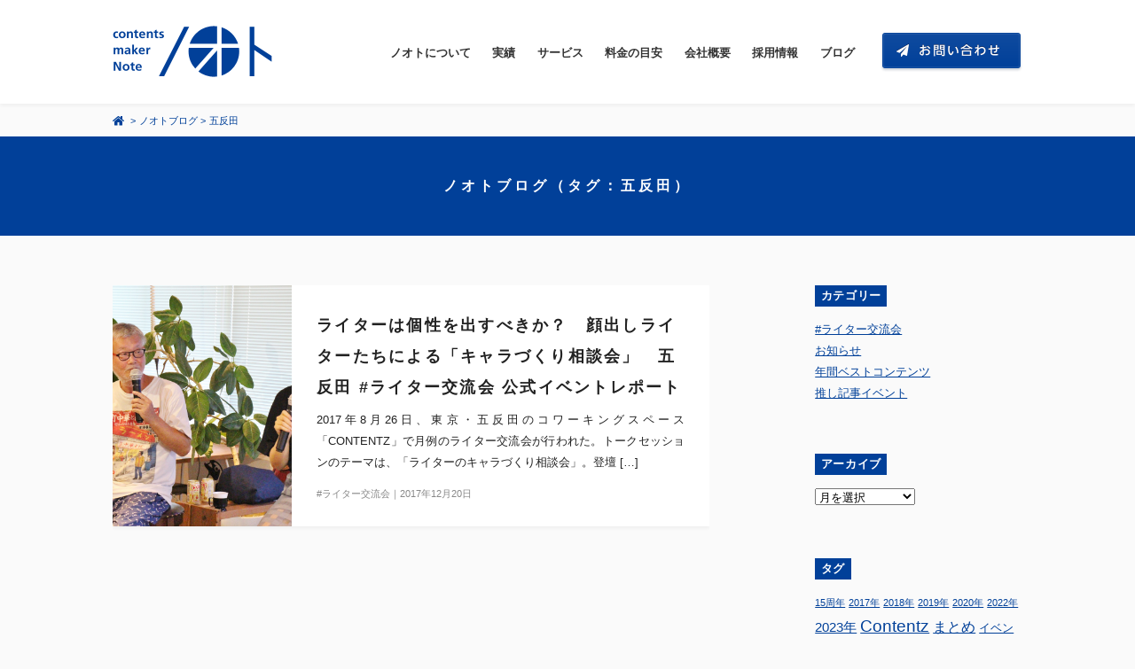

--- FILE ---
content_type: text/html; charset=UTF-8
request_url: https://www.note.fm/works/noteblog_tag/%E4%BA%94%E5%8F%8D%E7%94%B0/
body_size: 9958
content:
<!DOCTYPE html>
<!--[if lt IE 7]>      <html class="no-js lt-ie9 lt-ie8 lt-ie7" lang="ja"> <![endif]-->
<!--[if IE 7]>         <html class="no-js lt-ie9 lt-ie8" lang="ja"> <![endif]-->
<!--[if IE 8]>         <html class="no-js lt-ie9" lang="ja"> <![endif]-->
<!--[if gt IE 8]><!--> <html class="no-js" lang="ja"> <!--<![endif]-->
<head>
	<meta charset="utf-8">
	<title>五反田 | タグ | 有限会社ノオト</title>
	<meta name="viewport" content="width=device-width, initial-scale=1">
	<link href='//fonts.googleapis.com/css?family=Source+Sans+Pro:400,700,400italic,700italic' rel='stylesheet' type='text/css'>
	<link rel="stylesheet" href="https://www.note.fm/wp-content/themes/notefm/css/normalize.min.css">
	<link rel="stylesheet" href="https://www.note.fm/wp-content/themes/notefm/css/main.css?v=241001">
	<link rel="shortcut icon" href="https://www.note.fm/favicon.ico">
	<meta property="fb:app_id" content="566535130134333">
	<meta property="og:site_name" content="有限会社ノオト" />
	<meta property="og:title" content="五反田 | タグ | 有限会社ノオト" />
	<meta property="og:type" content="article" />
	<meta property="og:url" content="https://www.note.fm/works/noteblog_tag/%E4%BA%94%E5%8F%8D%E7%94%B0/" />
	<meta name="description" content="ノオトは、インターネット・メディアを中心に、企画、編集、原稿執筆、運営などを手がけるコンテンツ・メーカー（編集プロダクション）です。" />
	<meta property="og:description" content="ノオトは、インターネット・メディアを中心に、企画、編集、原稿執筆、運営などを手がけるコンテンツ・メーカー（編集プロダクション）です。" />
	<meta name="twitter:description" content="ノオトは、インターネット・メディアを中心に、企画、編集、原稿執筆、運営などを手がけるコンテンツ・メーカー（編集プロダクション）です。">
	<meta property="og:image" content="https://www.note.fm/wp-content/themes/notefm/img/og-image.jpg" />
	<meta name="twitter:image:src" content="https://www.note.fm/wp-content/themes/notefm/img/og-image.jpg">

	<meta name="twitter:card" content="summary_large_image">
	<meta name="twitter:site" content="@notefm">
	<meta name="twitter:title" content="五反田 | タグ | 有限会社ノオト">

	<script src="https://www.note.fm/wp-content/themes/notefm/js/vendor/modernizr-2.6.2-respond-1.1.0.min.js"></script>
	<script src="https://use.fontawesome.com/3960b5a401.js"></script>
	<meta name='robots' content='max-image-preview:large' />
	<style>img:is([sizes="auto" i], [sizes^="auto," i]) { contain-intrinsic-size: 3000px 1500px }</style>
	<link rel='dns-prefetch' href='//challenges.cloudflare.com' />
<script type="text/javascript">
/* <![CDATA[ */
window._wpemojiSettings = {"baseUrl":"https:\/\/s.w.org\/images\/core\/emoji\/16.0.1\/72x72\/","ext":".png","svgUrl":"https:\/\/s.w.org\/images\/core\/emoji\/16.0.1\/svg\/","svgExt":".svg","source":{"concatemoji":"https:\/\/www.note.fm\/wp-includes\/js\/wp-emoji-release.min.js?ver=6.8.3"}};
/*! This file is auto-generated */
!function(s,n){var o,i,e;function c(e){try{var t={supportTests:e,timestamp:(new Date).valueOf()};sessionStorage.setItem(o,JSON.stringify(t))}catch(e){}}function p(e,t,n){e.clearRect(0,0,e.canvas.width,e.canvas.height),e.fillText(t,0,0);var t=new Uint32Array(e.getImageData(0,0,e.canvas.width,e.canvas.height).data),a=(e.clearRect(0,0,e.canvas.width,e.canvas.height),e.fillText(n,0,0),new Uint32Array(e.getImageData(0,0,e.canvas.width,e.canvas.height).data));return t.every(function(e,t){return e===a[t]})}function u(e,t){e.clearRect(0,0,e.canvas.width,e.canvas.height),e.fillText(t,0,0);for(var n=e.getImageData(16,16,1,1),a=0;a<n.data.length;a++)if(0!==n.data[a])return!1;return!0}function f(e,t,n,a){switch(t){case"flag":return n(e,"\ud83c\udff3\ufe0f\u200d\u26a7\ufe0f","\ud83c\udff3\ufe0f\u200b\u26a7\ufe0f")?!1:!n(e,"\ud83c\udde8\ud83c\uddf6","\ud83c\udde8\u200b\ud83c\uddf6")&&!n(e,"\ud83c\udff4\udb40\udc67\udb40\udc62\udb40\udc65\udb40\udc6e\udb40\udc67\udb40\udc7f","\ud83c\udff4\u200b\udb40\udc67\u200b\udb40\udc62\u200b\udb40\udc65\u200b\udb40\udc6e\u200b\udb40\udc67\u200b\udb40\udc7f");case"emoji":return!a(e,"\ud83e\udedf")}return!1}function g(e,t,n,a){var r="undefined"!=typeof WorkerGlobalScope&&self instanceof WorkerGlobalScope?new OffscreenCanvas(300,150):s.createElement("canvas"),o=r.getContext("2d",{willReadFrequently:!0}),i=(o.textBaseline="top",o.font="600 32px Arial",{});return e.forEach(function(e){i[e]=t(o,e,n,a)}),i}function t(e){var t=s.createElement("script");t.src=e,t.defer=!0,s.head.appendChild(t)}"undefined"!=typeof Promise&&(o="wpEmojiSettingsSupports",i=["flag","emoji"],n.supports={everything:!0,everythingExceptFlag:!0},e=new Promise(function(e){s.addEventListener("DOMContentLoaded",e,{once:!0})}),new Promise(function(t){var n=function(){try{var e=JSON.parse(sessionStorage.getItem(o));if("object"==typeof e&&"number"==typeof e.timestamp&&(new Date).valueOf()<e.timestamp+604800&&"object"==typeof e.supportTests)return e.supportTests}catch(e){}return null}();if(!n){if("undefined"!=typeof Worker&&"undefined"!=typeof OffscreenCanvas&&"undefined"!=typeof URL&&URL.createObjectURL&&"undefined"!=typeof Blob)try{var e="postMessage("+g.toString()+"("+[JSON.stringify(i),f.toString(),p.toString(),u.toString()].join(",")+"));",a=new Blob([e],{type:"text/javascript"}),r=new Worker(URL.createObjectURL(a),{name:"wpTestEmojiSupports"});return void(r.onmessage=function(e){c(n=e.data),r.terminate(),t(n)})}catch(e){}c(n=g(i,f,p,u))}t(n)}).then(function(e){for(var t in e)n.supports[t]=e[t],n.supports.everything=n.supports.everything&&n.supports[t],"flag"!==t&&(n.supports.everythingExceptFlag=n.supports.everythingExceptFlag&&n.supports[t]);n.supports.everythingExceptFlag=n.supports.everythingExceptFlag&&!n.supports.flag,n.DOMReady=!1,n.readyCallback=function(){n.DOMReady=!0}}).then(function(){return e}).then(function(){var e;n.supports.everything||(n.readyCallback(),(e=n.source||{}).concatemoji?t(e.concatemoji):e.wpemoji&&e.twemoji&&(t(e.twemoji),t(e.wpemoji)))}))}((window,document),window._wpemojiSettings);
/* ]]> */
</script>
<style id='wp-emoji-styles-inline-css' type='text/css'>

	img.wp-smiley, img.emoji {
		display: inline !important;
		border: none !important;
		box-shadow: none !important;
		height: 1em !important;
		width: 1em !important;
		margin: 0 0.07em !important;
		vertical-align: -0.1em !important;
		background: none !important;
		padding: 0 !important;
	}
</style>
<link rel='stylesheet' id='wp-block-library-css' href='https://www.note.fm/wp-includes/css/dist/block-library/style.min.css?ver=6.8.3' type='text/css' media='all' />
<style id='classic-theme-styles-inline-css' type='text/css'>
/*! This file is auto-generated */
.wp-block-button__link{color:#fff;background-color:#32373c;border-radius:9999px;box-shadow:none;text-decoration:none;padding:calc(.667em + 2px) calc(1.333em + 2px);font-size:1.125em}.wp-block-file__button{background:#32373c;color:#fff;text-decoration:none}
</style>
<style id='global-styles-inline-css' type='text/css'>
:root{--wp--preset--aspect-ratio--square: 1;--wp--preset--aspect-ratio--4-3: 4/3;--wp--preset--aspect-ratio--3-4: 3/4;--wp--preset--aspect-ratio--3-2: 3/2;--wp--preset--aspect-ratio--2-3: 2/3;--wp--preset--aspect-ratio--16-9: 16/9;--wp--preset--aspect-ratio--9-16: 9/16;--wp--preset--color--black: #000000;--wp--preset--color--cyan-bluish-gray: #abb8c3;--wp--preset--color--white: #ffffff;--wp--preset--color--pale-pink: #f78da7;--wp--preset--color--vivid-red: #cf2e2e;--wp--preset--color--luminous-vivid-orange: #ff6900;--wp--preset--color--luminous-vivid-amber: #fcb900;--wp--preset--color--light-green-cyan: #7bdcb5;--wp--preset--color--vivid-green-cyan: #00d084;--wp--preset--color--pale-cyan-blue: #8ed1fc;--wp--preset--color--vivid-cyan-blue: #0693e3;--wp--preset--color--vivid-purple: #9b51e0;--wp--preset--gradient--vivid-cyan-blue-to-vivid-purple: linear-gradient(135deg,rgba(6,147,227,1) 0%,rgb(155,81,224) 100%);--wp--preset--gradient--light-green-cyan-to-vivid-green-cyan: linear-gradient(135deg,rgb(122,220,180) 0%,rgb(0,208,130) 100%);--wp--preset--gradient--luminous-vivid-amber-to-luminous-vivid-orange: linear-gradient(135deg,rgba(252,185,0,1) 0%,rgba(255,105,0,1) 100%);--wp--preset--gradient--luminous-vivid-orange-to-vivid-red: linear-gradient(135deg,rgba(255,105,0,1) 0%,rgb(207,46,46) 100%);--wp--preset--gradient--very-light-gray-to-cyan-bluish-gray: linear-gradient(135deg,rgb(238,238,238) 0%,rgb(169,184,195) 100%);--wp--preset--gradient--cool-to-warm-spectrum: linear-gradient(135deg,rgb(74,234,220) 0%,rgb(151,120,209) 20%,rgb(207,42,186) 40%,rgb(238,44,130) 60%,rgb(251,105,98) 80%,rgb(254,248,76) 100%);--wp--preset--gradient--blush-light-purple: linear-gradient(135deg,rgb(255,206,236) 0%,rgb(152,150,240) 100%);--wp--preset--gradient--blush-bordeaux: linear-gradient(135deg,rgb(254,205,165) 0%,rgb(254,45,45) 50%,rgb(107,0,62) 100%);--wp--preset--gradient--luminous-dusk: linear-gradient(135deg,rgb(255,203,112) 0%,rgb(199,81,192) 50%,rgb(65,88,208) 100%);--wp--preset--gradient--pale-ocean: linear-gradient(135deg,rgb(255,245,203) 0%,rgb(182,227,212) 50%,rgb(51,167,181) 100%);--wp--preset--gradient--electric-grass: linear-gradient(135deg,rgb(202,248,128) 0%,rgb(113,206,126) 100%);--wp--preset--gradient--midnight: linear-gradient(135deg,rgb(2,3,129) 0%,rgb(40,116,252) 100%);--wp--preset--font-size--small: 13px;--wp--preset--font-size--medium: 20px;--wp--preset--font-size--large: 36px;--wp--preset--font-size--x-large: 42px;--wp--preset--spacing--20: 0.44rem;--wp--preset--spacing--30: 0.67rem;--wp--preset--spacing--40: 1rem;--wp--preset--spacing--50: 1.5rem;--wp--preset--spacing--60: 2.25rem;--wp--preset--spacing--70: 3.38rem;--wp--preset--spacing--80: 5.06rem;--wp--preset--shadow--natural: 6px 6px 9px rgba(0, 0, 0, 0.2);--wp--preset--shadow--deep: 12px 12px 50px rgba(0, 0, 0, 0.4);--wp--preset--shadow--sharp: 6px 6px 0px rgba(0, 0, 0, 0.2);--wp--preset--shadow--outlined: 6px 6px 0px -3px rgba(255, 255, 255, 1), 6px 6px rgba(0, 0, 0, 1);--wp--preset--shadow--crisp: 6px 6px 0px rgba(0, 0, 0, 1);}:where(.is-layout-flex){gap: 0.5em;}:where(.is-layout-grid){gap: 0.5em;}body .is-layout-flex{display: flex;}.is-layout-flex{flex-wrap: wrap;align-items: center;}.is-layout-flex > :is(*, div){margin: 0;}body .is-layout-grid{display: grid;}.is-layout-grid > :is(*, div){margin: 0;}:where(.wp-block-columns.is-layout-flex){gap: 2em;}:where(.wp-block-columns.is-layout-grid){gap: 2em;}:where(.wp-block-post-template.is-layout-flex){gap: 1.25em;}:where(.wp-block-post-template.is-layout-grid){gap: 1.25em;}.has-black-color{color: var(--wp--preset--color--black) !important;}.has-cyan-bluish-gray-color{color: var(--wp--preset--color--cyan-bluish-gray) !important;}.has-white-color{color: var(--wp--preset--color--white) !important;}.has-pale-pink-color{color: var(--wp--preset--color--pale-pink) !important;}.has-vivid-red-color{color: var(--wp--preset--color--vivid-red) !important;}.has-luminous-vivid-orange-color{color: var(--wp--preset--color--luminous-vivid-orange) !important;}.has-luminous-vivid-amber-color{color: var(--wp--preset--color--luminous-vivid-amber) !important;}.has-light-green-cyan-color{color: var(--wp--preset--color--light-green-cyan) !important;}.has-vivid-green-cyan-color{color: var(--wp--preset--color--vivid-green-cyan) !important;}.has-pale-cyan-blue-color{color: var(--wp--preset--color--pale-cyan-blue) !important;}.has-vivid-cyan-blue-color{color: var(--wp--preset--color--vivid-cyan-blue) !important;}.has-vivid-purple-color{color: var(--wp--preset--color--vivid-purple) !important;}.has-black-background-color{background-color: var(--wp--preset--color--black) !important;}.has-cyan-bluish-gray-background-color{background-color: var(--wp--preset--color--cyan-bluish-gray) !important;}.has-white-background-color{background-color: var(--wp--preset--color--white) !important;}.has-pale-pink-background-color{background-color: var(--wp--preset--color--pale-pink) !important;}.has-vivid-red-background-color{background-color: var(--wp--preset--color--vivid-red) !important;}.has-luminous-vivid-orange-background-color{background-color: var(--wp--preset--color--luminous-vivid-orange) !important;}.has-luminous-vivid-amber-background-color{background-color: var(--wp--preset--color--luminous-vivid-amber) !important;}.has-light-green-cyan-background-color{background-color: var(--wp--preset--color--light-green-cyan) !important;}.has-vivid-green-cyan-background-color{background-color: var(--wp--preset--color--vivid-green-cyan) !important;}.has-pale-cyan-blue-background-color{background-color: var(--wp--preset--color--pale-cyan-blue) !important;}.has-vivid-cyan-blue-background-color{background-color: var(--wp--preset--color--vivid-cyan-blue) !important;}.has-vivid-purple-background-color{background-color: var(--wp--preset--color--vivid-purple) !important;}.has-black-border-color{border-color: var(--wp--preset--color--black) !important;}.has-cyan-bluish-gray-border-color{border-color: var(--wp--preset--color--cyan-bluish-gray) !important;}.has-white-border-color{border-color: var(--wp--preset--color--white) !important;}.has-pale-pink-border-color{border-color: var(--wp--preset--color--pale-pink) !important;}.has-vivid-red-border-color{border-color: var(--wp--preset--color--vivid-red) !important;}.has-luminous-vivid-orange-border-color{border-color: var(--wp--preset--color--luminous-vivid-orange) !important;}.has-luminous-vivid-amber-border-color{border-color: var(--wp--preset--color--luminous-vivid-amber) !important;}.has-light-green-cyan-border-color{border-color: var(--wp--preset--color--light-green-cyan) !important;}.has-vivid-green-cyan-border-color{border-color: var(--wp--preset--color--vivid-green-cyan) !important;}.has-pale-cyan-blue-border-color{border-color: var(--wp--preset--color--pale-cyan-blue) !important;}.has-vivid-cyan-blue-border-color{border-color: var(--wp--preset--color--vivid-cyan-blue) !important;}.has-vivid-purple-border-color{border-color: var(--wp--preset--color--vivid-purple) !important;}.has-vivid-cyan-blue-to-vivid-purple-gradient-background{background: var(--wp--preset--gradient--vivid-cyan-blue-to-vivid-purple) !important;}.has-light-green-cyan-to-vivid-green-cyan-gradient-background{background: var(--wp--preset--gradient--light-green-cyan-to-vivid-green-cyan) !important;}.has-luminous-vivid-amber-to-luminous-vivid-orange-gradient-background{background: var(--wp--preset--gradient--luminous-vivid-amber-to-luminous-vivid-orange) !important;}.has-luminous-vivid-orange-to-vivid-red-gradient-background{background: var(--wp--preset--gradient--luminous-vivid-orange-to-vivid-red) !important;}.has-very-light-gray-to-cyan-bluish-gray-gradient-background{background: var(--wp--preset--gradient--very-light-gray-to-cyan-bluish-gray) !important;}.has-cool-to-warm-spectrum-gradient-background{background: var(--wp--preset--gradient--cool-to-warm-spectrum) !important;}.has-blush-light-purple-gradient-background{background: var(--wp--preset--gradient--blush-light-purple) !important;}.has-blush-bordeaux-gradient-background{background: var(--wp--preset--gradient--blush-bordeaux) !important;}.has-luminous-dusk-gradient-background{background: var(--wp--preset--gradient--luminous-dusk) !important;}.has-pale-ocean-gradient-background{background: var(--wp--preset--gradient--pale-ocean) !important;}.has-electric-grass-gradient-background{background: var(--wp--preset--gradient--electric-grass) !important;}.has-midnight-gradient-background{background: var(--wp--preset--gradient--midnight) !important;}.has-small-font-size{font-size: var(--wp--preset--font-size--small) !important;}.has-medium-font-size{font-size: var(--wp--preset--font-size--medium) !important;}.has-large-font-size{font-size: var(--wp--preset--font-size--large) !important;}.has-x-large-font-size{font-size: var(--wp--preset--font-size--x-large) !important;}
:where(.wp-block-post-template.is-layout-flex){gap: 1.25em;}:where(.wp-block-post-template.is-layout-grid){gap: 1.25em;}
:where(.wp-block-columns.is-layout-flex){gap: 2em;}:where(.wp-block-columns.is-layout-grid){gap: 2em;}
:root :where(.wp-block-pullquote){font-size: 1.5em;line-height: 1.6;}
</style>
<link rel='stylesheet' id='contact-form-7-css' href='https://www.note.fm/wp-content/plugins/contact-form-7/includes/css/styles.css?ver=6.1.1' type='text/css' media='all' />
<link rel="https://api.w.org/" href="https://www.note.fm/wp-json/" />
<body class="archive tax-noteblog_tag term-38 wp-theme-notefm">
	<div id="fb-root"></div>
<script>(function(d, s, id) {
  var js, fjs = d.getElementsByTagName(s)[0];
  if (d.getElementById(id)) return;
  js = d.createElement(s); js.id = id;
  js.src = "//connect.facebook.net/ja_JP/sdk.js#xfbml=1&version=v2.4&appId=566535130134333";
  fjs.parentNode.insertBefore(js, fjs);
}(document, 'script', 'facebook-jssdk'));</script>	<div id="site-header">
		<header>
			<h1><a href="https://www.note.fm/">コンテンツ メーカー 有限会社ノオト</a></h1>
			<nav class="menu-container"><ul id="header-menu" class="menu" itemscope itemtype="http://schema.org/SiteNavigationElement"><li id="menu-item-4316" class="menu-item menu-item-type-post_type menu-item-object-page menu-item-4316"><a href="https://www.note.fm/about/">ノオトについて</a></li>
<li id="menu-item-4319" class="menu-item menu-item-type-post_type menu-item-object-page menu-item-4319"><a href="https://www.note.fm/works/">実績</a></li>
<li id="menu-item-4315" class="menu-item menu-item-type-post_type menu-item-object-page menu-item-4315"><a href="https://www.note.fm/services/">サービス</a></li>
<li id="menu-item-4314" class="menu-item menu-item-type-post_type menu-item-object-page menu-item-4314"><a href="https://www.note.fm/price/">料金の目安</a></li>
<li id="menu-item-4313" class="menu-item menu-item-type-post_type menu-item-object-page menu-item-4313"><a href="https://www.note.fm/profile/">会社概要</a></li>
<li id="menu-item-4324" class="menu-item menu-item-type-custom menu-item-object-custom menu-item-4324"><a href="https://www.note.fm/recruit_2022earlyspring/">採用情報</a></li>
<li id="menu-item-4323" class="menu-item menu-item-type-custom menu-item-object-custom menu-item-4323"><a href="/noteblog/">ブログ</a></li>
</ul></nav>			<div class="contact">
				<a href="https://www.note.fm/contact/"><img src="https://www.note.fm/wp-content/themes/notefm/img/contact-btn-off.png" alt="お問い合わせ" /></a>
			</div>
			<div class="mobile menu-toggle">
				<img src="https://www.note.fm/wp-content/themes/notefm/img/menu-toggle.png" alt="メニュー" />
			</div>
		</header>
	</div><!--#site-header-->

<section>
	<div class="page-header">
		<header>
			<nav class="breadcrumb">
				<ul>
					<li><a href="https://www.note.fm/"><img src="https://www.note.fm/wp-content/themes/notefm/img/home.png" alt="コンテンツメーカー 有限会社ノオト" /></a>&nbsp;&gt;</li>
					<li><a href="https://www.note.fm/noteblog/">ノオトブログ</a>&nbsp;&gt;</li>
					<li>五反田</li>
				</ul>
			</nav>
			<h1>ノオトブログ（タグ：五反田）</h1>
		</header>
	</div>
	<div class="page-content">
		<div class="row">
			<div class="col span_8">
				<div id="blog-list" class="">
					<ul class="clearfix">
																										<li>
															<a href="https://www.note.fm/noteblog/5307/">
																			<div class="thumb" style="background-image:url(https://www.note.fm/wp-content/uploads/2017/12/001.jpg)"></div>
																		<div class="content">
										<h2 class="title">ライターは個性を出すべきか？　顔出しライターたちによる「キャラづくり相談会」　五反田 #ライター交流会 公式イベントレポート</h2>
										<p class="excerpt">
											2017年8月26日、東京・五反田のコワーキングスペース「CONTENTZ」で月例のライター交流会が行われた。トークセッションのテーマは、「ライターのキャラづくり相談会」。登壇 [&hellip;]										</p>
										<div class="data">
											<a href="https://www.note.fm/works/noteblog_category/writer-meetup/" rel="tag">#ライター交流会</a>｜2017年12月20日										</div>
									</div>
								</a>
							</li>
											</ul>
														</div><!--.work-list-->
							</div>
			<div class="col span_1 col_blank">
				&nbsp;
			</div>
			<div class="col span_3" id="blog-sidebar">
				<h3 class="subcopy reverse">カテゴリー</h3>
				<ul class="subcopy mb-0">
						<li class="cat-item cat-item-54"><a href="https://www.note.fm/works/noteblog_category/writer-meetup/">#ライター交流会</a>
</li>
	<li class="cat-item cat-item-55"><a href="https://www.note.fm/works/noteblog_category/news/">お知らせ</a>
</li>
	<li class="cat-item cat-item-58"><a href="https://www.note.fm/works/noteblog_category/%e5%b9%b4%e9%96%93%e3%83%99%e3%82%b9%e3%83%88%e3%82%b3%e3%83%b3%e3%83%86%e3%83%b3%e3%83%84/">年間ベストコンテンツ</a>
</li>
	<li class="cat-item cat-item-62"><a href="https://www.note.fm/works/noteblog_category/%e6%8e%a8%e3%81%97%e8%a8%98%e4%ba%8b%e3%82%a4%e3%83%99%e3%83%b3%e3%83%88/">推し記事イベント</a>
</li>
				</ul>

				<h3 class="subcopy reverse">アーカイブ</h3>
				<div class="subcopy">
					<select name="archive-dropdown" onChange='document.location.href=this.options[this.selectedIndex].value;'>
					<option value="">月を選択</option>
						<option value='https://www.note.fm/noteblog/date/2025/12/'> 2025年12月 &nbsp;(3)</option>
	<option value='https://www.note.fm/noteblog/date/2025/09/'> 2025年9月 &nbsp;(1)</option>
	<option value='https://www.note.fm/noteblog/date/2025/05/'> 2025年5月 &nbsp;(1)</option>
	<option value='https://www.note.fm/noteblog/date/2025/02/'> 2025年2月 &nbsp;(1)</option>
	<option value='https://www.note.fm/noteblog/date/2025/01/'> 2025年1月 &nbsp;(1)</option>
	<option value='https://www.note.fm/noteblog/date/2024/12/'> 2024年12月 &nbsp;(2)</option>
	<option value='https://www.note.fm/noteblog/date/2024/08/'> 2024年8月 &nbsp;(2)</option>
	<option value='https://www.note.fm/noteblog/date/2024/04/'> 2024年4月 &nbsp;(1)</option>
	<option value='https://www.note.fm/noteblog/date/2023/12/'> 2023年12月 &nbsp;(5)</option>
	<option value='https://www.note.fm/noteblog/date/2023/11/'> 2023年11月 &nbsp;(2)</option>
	<option value='https://www.note.fm/noteblog/date/2023/10/'> 2023年10月 &nbsp;(1)</option>
	<option value='https://www.note.fm/noteblog/date/2023/04/'> 2023年4月 &nbsp;(1)</option>
	<option value='https://www.note.fm/noteblog/date/2022/12/'> 2022年12月 &nbsp;(3)</option>
	<option value='https://www.note.fm/noteblog/date/2022/03/'> 2022年3月 &nbsp;(1)</option>
	<option value='https://www.note.fm/noteblog/date/2022/01/'> 2022年1月 &nbsp;(2)</option>
	<option value='https://www.note.fm/noteblog/date/2021/12/'> 2021年12月 &nbsp;(2)</option>
	<option value='https://www.note.fm/noteblog/date/2020/12/'> 2020年12月 &nbsp;(2)</option>
	<option value='https://www.note.fm/noteblog/date/2020/02/'> 2020年2月 &nbsp;(1)</option>
	<option value='https://www.note.fm/noteblog/date/2019/12/'> 2019年12月 &nbsp;(1)</option>
	<option value='https://www.note.fm/noteblog/date/2019/08/'> 2019年8月 &nbsp;(1)</option>
	<option value='https://www.note.fm/noteblog/date/2019/06/'> 2019年6月 &nbsp;(1)</option>
	<option value='https://www.note.fm/noteblog/date/2019/03/'> 2019年3月 &nbsp;(1)</option>
	<option value='https://www.note.fm/noteblog/date/2019/01/'> 2019年1月 &nbsp;(1)</option>
	<option value='https://www.note.fm/noteblog/date/2018/12/'> 2018年12月 &nbsp;(1)</option>
	<option value='https://www.note.fm/noteblog/date/2018/05/'> 2018年5月 &nbsp;(1)</option>
	<option value='https://www.note.fm/noteblog/date/2018/04/'> 2018年4月 &nbsp;(1)</option>
	<option value='https://www.note.fm/noteblog/date/2018/03/'> 2018年3月 &nbsp;(1)</option>
	<option value='https://www.note.fm/noteblog/date/2017/12/'> 2017年12月 &nbsp;(3)</option>
	<option value='https://www.note.fm/noteblog/date/2017/11/'> 2017年11月 &nbsp;(2)</option>
	<option value='https://www.note.fm/noteblog/date/2017/10/'> 2017年10月 &nbsp;(1)</option>
	<option value='https://www.note.fm/noteblog/date/2017/09/'> 2017年9月 &nbsp;(1)</option>
	<option value='https://www.note.fm/noteblog/date/2017/07/'> 2017年7月 &nbsp;(1)</option>
	<option value='https://www.note.fm/noteblog/date/2017/06/'> 2017年6月 &nbsp;(1)</option>
	<option value='https://www.note.fm/noteblog/date/2017/05/'> 2017年5月 &nbsp;(2)</option>
	<option value='https://www.note.fm/noteblog/date/2017/04/'> 2017年4月 &nbsp;(2)</option>
	<option value='https://www.note.fm/noteblog/date/2017/03/'> 2017年3月 &nbsp;(1)</option>
	<option value='https://www.note.fm/noteblog/date/2017/02/'> 2017年2月 &nbsp;(2)</option>
	<option value='https://www.note.fm/noteblog/date/2017/01/'> 2017年1月 &nbsp;(1)</option>
					</select>
				</div>

				<h3 class="subcopy reverse">タグ</h3>
				<div class="tagcloud">
				<a href="https://www.note.fm/works/noteblog_tag/15%e5%91%a8%e5%b9%b4/" class="tag-cloud-link tag-link-51 tag-link-position-1" style="font-size: 8pt;" aria-label="15周年 (1個の項目)">15周年</a>
<a href="https://www.note.fm/works/noteblog_tag/2017%e5%b9%b4/" class="tag-cloud-link tag-link-42 tag-link-position-2" style="font-size: 8pt;" aria-label="2017年 (1個の項目)">2017年</a>
<a href="https://www.note.fm/works/noteblog_tag/2018%e5%b9%b4/" class="tag-cloud-link tag-link-48 tag-link-position-3" style="font-size: 8pt;" aria-label="2018年 (1個の項目)">2018年</a>
<a href="https://www.note.fm/works/noteblog_tag/2019%e5%b9%b4/" class="tag-cloud-link tag-link-56 tag-link-position-4" style="font-size: 8pt;" aria-label="2019年 (1個の項目)">2019年</a>
<a href="https://www.note.fm/works/noteblog_tag/2020%e5%b9%b4/" class="tag-cloud-link tag-link-59 tag-link-position-5" style="font-size: 8pt;" aria-label="2020年 (1個の項目)">2020年</a>
<a href="https://www.note.fm/works/noteblog_tag/2022%e5%b9%b4/" class="tag-cloud-link tag-link-60 tag-link-position-6" style="font-size: 8pt;" aria-label="2022年 (1個の項目)">2022年</a>
<a href="https://www.note.fm/works/noteblog_tag/2023%e5%b9%b4/" class="tag-cloud-link tag-link-63 tag-link-position-7" style="font-size: 10.884615384615pt;" aria-label="2023年 (3個の項目)">2023年</a>
<a href="https://www.note.fm/works/noteblog_tag/contentz/" class="tag-cloud-link tag-link-65 tag-link-position-8" style="font-size: 14.25pt;" aria-label="Contentz (8個の項目)">Contentz</a>
<a href="https://www.note.fm/works/noteblog_tag/%e3%81%be%e3%81%a8%e3%82%81/" class="tag-cloud-link tag-link-41 tag-link-position-9" style="font-size: 11.846153846154pt;" aria-label="まとめ (4個の項目)">まとめ</a>
<a href="https://www.note.fm/works/noteblog_tag/%e3%82%a4%e3%83%99%e3%83%b3%e3%83%88/" class="tag-cloud-link tag-link-53 tag-link-position-10" style="font-size: 9.7307692307692pt;" aria-label="イベント (2個の項目)">イベント</a>
<a href="https://www.note.fm/works/noteblog_tag/%e3%82%b2%e3%82%b9%e3%83%88/" class="tag-cloud-link tag-link-52 tag-link-position-11" style="font-size: 8pt;" aria-label="ゲスト (1個の項目)">ゲスト</a>
<a href="https://www.note.fm/works/noteblog_tag/%e3%82%b3%e3%83%b3%e3%83%86%e3%83%b3%e3%83%84/" class="tag-cloud-link tag-link-40 tag-link-position-12" style="font-size: 11.846153846154pt;" aria-label="コンテンツ (4個の項目)">コンテンツ</a>
<a href="https://www.note.fm/works/noteblog_tag/%e3%83%8e%e3%82%aa%e3%83%88/" class="tag-cloud-link tag-link-43 tag-link-position-13" style="font-size: 16.461538461538pt;" aria-label="ノオト (14個の項目)">ノオト</a>
<a href="https://www.note.fm/works/noteblog_tag/%e3%83%a9%e3%82%a4%e3%82%bf%e3%83%bc/" class="tag-cloud-link tag-link-45 tag-link-position-14" style="font-size: 11.846153846154pt;" aria-label="ライター (4個の項目)">ライター</a>
<a href="https://www.note.fm/works/noteblog_tag/%e3%83%a9%e3%82%a4%e3%82%bf%e3%83%bc%e4%ba%a4%e6%b5%81/" class="tag-cloud-link tag-link-66 tag-link-position-15" style="font-size: 9.7307692307692pt;" aria-label="ライター交流 (2個の項目)">ライター交流</a>
<a href="https://www.note.fm/works/noteblog_tag/%e3%83%a9%e3%82%a4%e3%82%bf%e3%83%bc%e4%ba%a4%e6%b5%81%e4%bc%9a/" class="tag-cloud-link tag-link-35 tag-link-position-16" style="font-size: 18pt;" aria-label="ライター交流会 (21個の項目)">ライター交流会</a>
<a href="https://www.note.fm/works/noteblog_tag/%e3%83%a9%e3%82%a4%e3%82%bf%e3%83%bc%e4%ba%a4%e6%b5%81%e4%bc%9a%e3%83%ac%e3%83%9d%e3%83%bc%e3%83%88/" class="tag-cloud-link tag-link-46 tag-link-position-17" style="font-size: 17.230769230769pt;" aria-label="ライター交流会レポート (17個の項目)">ライター交流会レポート</a>
<a href="https://www.note.fm/works/noteblog_tag/%e4%ba%94%e5%8f%8d%e7%94%b0/" class="tag-cloud-link tag-link-38 tag-link-position-18" style="font-size: 8pt;" aria-label="五反田 (1個の項目)">五反田</a>
<a href="https://www.note.fm/works/noteblog_tag/%e4%ba%ac%e9%83%bd/" class="tag-cloud-link tag-link-64 tag-link-position-19" style="font-size: 8pt;" aria-label="京都 (1個の項目)">京都</a>
<a href="https://www.note.fm/works/noteblog_tag/%e4%bb%95%e4%ba%8b/" class="tag-cloud-link tag-link-57 tag-link-position-20" style="font-size: 9.7307692307692pt;" aria-label="仕事 (2個の項目)">仕事</a>
<a href="https://www.note.fm/works/noteblog_tag/%e4%bb%95%e4%ba%8b%e6%97%85%e8%a1%8c%e7%a4%be/" class="tag-cloud-link tag-link-49 tag-link-position-21" style="font-size: 8pt;" aria-label="仕事旅行社 (1個の項目)">仕事旅行社</a>
<a href="https://www.note.fm/works/noteblog_tag/%e5%92%8c%e6%ad%8c%e5%b1%b1/" class="tag-cloud-link tag-link-36 tag-link-position-22" style="font-size: 8pt;" aria-label="和歌山 (1個の項目)">和歌山</a>
<a href="https://www.note.fm/works/noteblog_tag/%e5%93%81%e5%b7%9d%e7%b5%8c%e6%b8%88%e6%96%b0%e8%81%9e/" class="tag-cloud-link tag-link-50 tag-link-position-23" style="font-size: 8pt;" aria-label="品川経済新聞 (1個の項目)">品川経済新聞</a>
<a href="https://www.note.fm/works/noteblog_tag/%e5%a4%a7%e5%ae%ae%e3%83%a9%e3%82%a4%e3%82%bf%e3%83%bc%e4%ba%a4%e6%b5%81%e4%bc%9a/" class="tag-cloud-link tag-link-47 tag-link-position-24" style="font-size: 8pt;" aria-label="大宮ライター交流会 (1個の項目)">大宮ライター交流会</a>
<a href="https://www.note.fm/works/noteblog_tag/%e5%a4%a7%e9%98%aa/" class="tag-cloud-link tag-link-61 tag-link-position-25" style="font-size: 8pt;" aria-label="大阪 (1個の項目)">大阪</a>
<a href="https://www.note.fm/works/noteblog_tag/%e7%a5%9e%e6%88%b8/" class="tag-cloud-link tag-link-39 tag-link-position-26" style="font-size: 8pt;" aria-label="神戸 (1個の項目)">神戸</a>
<a href="https://www.note.fm/works/noteblog_tag/%e7%b7%a8%e9%9b%86%e8%80%85/" class="tag-cloud-link tag-link-44 tag-link-position-27" style="font-size: 12.615384615385pt;" aria-label="編集者 (5個の項目)">編集者</a>
<a href="https://www.note.fm/works/noteblog_tag/%e9%ab%98%e7%9f%a5/" class="tag-cloud-link tag-link-37 tag-link-position-28" style="font-size: 8pt;" aria-label="高知 (1個の項目)">高知</a>				</div>
			</div>
		</div>
	</div><!--.page-content-->
</section>


	<div id="site-footer" class="clear">
		<footer>
						<div id="footer-contact">
				<p>コンテンツ制作はお任せください！</p>
				<div class="contact"><a href="https://www.note.fm/contact/"><img src="https://www.note.fm/wp-content/themes/notefm/img/footer-contact-off.png" alt="ノオトに相談する" /></a></div>
			</div><!--#footer-contact-->
			
			<div id="footer-inner" class="clearfix">
				<div class="left">
					<div class="logo"><a href="https://www.note.fm/"><img src="https://www.note.fm/wp-content/themes/notefm/img/footer-logo.png" alt="有限会社ノオト" /></a></div>
					<div class="info">
						<strong>有限会社ノオト</strong><br />
						〒141-0031 東京都品川区西五反田8-4-13<br>五反田JPビルディング2F　co-lab 五反田 with JPRE A05　<span class="map"><a href="https://www.note.fm//profile/#gmap">map</a></span>
					</div>
				</div><!--.left-->
				<div class="right">
					<div class="follow"><img src="https://www.note.fm/wp-content/themes/notefm/img/footer-follow.png" alt="ノオトをフォロー" /></div>
					<ul class="sns-icons clearfix">
						<li><a href="https://www.facebook.com/note.ltd" target="_blank"><img src="https://www.note.fm/wp-content/themes/notefm/img/fb-icon.png" alt="ノオトFacebookページ" /></a></li>
						<li><a href="https://x.com/notefm" target="_blank"><img src="https://www.note.fm/wp-content/themes/notefm/img/x-icon.png" alt="ノオト X" /></a></li>
					</ul>
					<div class="share"><img src="https://www.note.fm/wp-content/themes/notefm/img/footer-share.png" alt="ページをシェア" /></div>
					<ul class="sns-btns clearfix">
						<li class="twitter">
							<a href="https://twitter.com/share" class="twitter-share-button" data-url="https://www.note.fm/" data-lang="ja" data-related="notefm">ツイート</a>
							<script>!function(d,s,id){var js,fjs=d.getElementsByTagName(s)[0],p=/^http:/.test(d.location)?'http':'https';if(!d.getElementById(id)){js=d.createElement(s);js.id=id;js.src=p+'://platform.twitter.com/widgets.js';fjs.parentNode.insertBefore(js,fjs);}}(document, 'script', 'twitter-wjs');</script>
						</li>
						<li class="facebook">
							<div class="fb-like" data-href="https://www.note.fm/" data-width="110" data-layout="button" data-action="like" data-show-faces="false" data-share="false"></div>
						</li>
					</ul>
				</div><!--.right-->
				<div class="footnote">
					<ul>
						<li><a href="https://www.note.fm/sitemap/">サイトマップ</a>&nbsp;|&nbsp;</li>
						<li><a href="https://www.note.fm/privacy-policy/">プライバシーポリシー</a>&nbsp;|&nbsp;</li>
						<li><a href="https://www.note.fm/site-policy/">サイトポリシー</a></li>
					</ul>
					<small class="sans">Copyright &copy; 2026 Note, Ltd. </small>
				</div>
			</div><!--.inner-->
		</footer>
	</div><!--#site-footer-->

	<script src="https://ajax.googleapis.com/ajax/libs/jquery/3.7.1/jquery.min.js"></script>
	<script src="https://www.note.fm/wp-content/themes/notefm/js/vendor/jquery.easing.1.3.js"></script>
	<script src="https://www.note.fm/wp-content/themes/notefm/js/imagesloaded.pkgd.min.js"></script>
	<script src="https://www.note.fm/wp-content/themes/notefm/js/jquery.touchSwipe.min.js"></script>
	<script src="https://www.note.fm/wp-content/themes/notefm/js/main.js"></script>

	
	<script>
	  (function(i,s,o,g,r,a,m){i['GoogleAnalyticsObject']=r;i[r]=i[r]||function(){
	  (i[r].q=i[r].q||[]).push(arguments)},i[r].l=1*new Date();a=s.createElement(o),
	  m=s.getElementsByTagName(o)[0];a.async=1;a.src=g;m.parentNode.insertBefore(a,m)
	  })(window,document,'script','//www.google-analytics.com/analytics.js','ga');

	  ga('create', 'UA-52133500-1', 'note.fm');
	  ga('send', 'pageview');

	</script>
<script type="speculationrules">
{"prefetch":[{"source":"document","where":{"and":[{"href_matches":"\/*"},{"not":{"href_matches":["\/wp-*.php","\/wp-admin\/*","\/wp-content\/uploads\/*","\/wp-content\/*","\/wp-content\/plugins\/*","\/wp-content\/themes\/notefm\/*","\/*\\?(.+)"]}},{"not":{"selector_matches":"a[rel~=\"nofollow\"]"}},{"not":{"selector_matches":".no-prefetch, .no-prefetch a"}}]},"eagerness":"conservative"}]}
</script>
<script>
document.addEventListener( 'wpcf7mailsent', function( event ) {
  location.replace('https://note.fm/contact/thanks/');
}, false );
</script>
<script type="text/javascript" src="https://www.note.fm/wp-includes/js/dist/hooks.min.js?ver=4d63a3d491d11ffd8ac6" id="wp-hooks-js"></script>
<script type="text/javascript" src="https://www.note.fm/wp-includes/js/dist/i18n.min.js?ver=5e580eb46a90c2b997e6" id="wp-i18n-js"></script>
<script type="text/javascript" id="wp-i18n-js-after">
/* <![CDATA[ */
wp.i18n.setLocaleData( { 'text direction\u0004ltr': [ 'ltr' ] } );
/* ]]> */
</script>
<script type="text/javascript" src="https://www.note.fm/wp-content/plugins/contact-form-7/includes/swv/js/index.js?ver=6.1.1" id="swv-js"></script>
<script type="text/javascript" id="contact-form-7-js-translations">
/* <![CDATA[ */
( function( domain, translations ) {
	var localeData = translations.locale_data[ domain ] || translations.locale_data.messages;
	localeData[""].domain = domain;
	wp.i18n.setLocaleData( localeData, domain );
} )( "contact-form-7", {"translation-revision-date":"2025-08-05 08:50:03+0000","generator":"GlotPress\/4.0.1","domain":"messages","locale_data":{"messages":{"":{"domain":"messages","plural-forms":"nplurals=1; plural=0;","lang":"ja_JP"},"This contact form is placed in the wrong place.":["\u3053\u306e\u30b3\u30f3\u30bf\u30af\u30c8\u30d5\u30a9\u30fc\u30e0\u306f\u9593\u9055\u3063\u305f\u4f4d\u7f6e\u306b\u7f6e\u304b\u308c\u3066\u3044\u307e\u3059\u3002"],"Error:":["\u30a8\u30e9\u30fc:"]}},"comment":{"reference":"includes\/js\/index.js"}} );
/* ]]> */
</script>
<script type="text/javascript" id="contact-form-7-js-before">
/* <![CDATA[ */
var wpcf7 = {
    "api": {
        "root": "https:\/\/www.note.fm\/wp-json\/",
        "namespace": "contact-form-7\/v1"
    }
};
/* ]]> */
</script>
<script type="text/javascript" src="https://www.note.fm/wp-content/plugins/contact-form-7/includes/js/index.js?ver=6.1.1" id="contact-form-7-js"></script>
<script type="text/javascript" src="https://challenges.cloudflare.com/turnstile/v0/api.js" id="cloudflare-turnstile-js" data-wp-strategy="async"></script>
<script type="text/javascript" id="cloudflare-turnstile-js-after">
/* <![CDATA[ */
document.addEventListener( 'wpcf7submit', e => turnstile.reset() );
/* ]]> */
</script>
<script type="text/javascript" src="https://www.note.fm/wp-includes/js/wp-embed.min.js?ver=6.8.3" id="wp-embed-js" defer="defer" data-wp-strategy="defer"></script>
</body>
</html>
